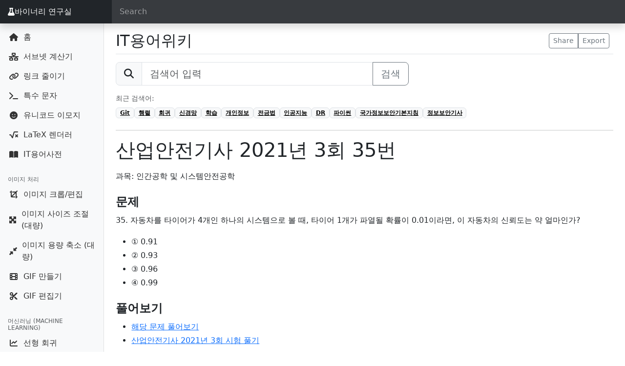

--- FILE ---
content_type: text/html; charset=UTF-8
request_url: https://seb.kr/w/%EC%82%B0%EC%97%85%EC%95%88%EC%A0%84%EA%B8%B0%EC%82%AC_2021%EB%85%84_3%ED%9A%8C_35%EB%B2%88
body_size: 6852
content:
<!doctype html>
<html lang="ko">
  <head>
    <meta charset="utf-8" />
    <meta name="viewport" content="width=device-width, initial-scale=1, shrink-to-fit=no">
    <meta name="description" content="과목: 인간공학 및 시스템안전공학   문제 35. 자동차를 타이어가 4개인 하나의 시스템으로 볼 때, 타이어 1개가 파열될 확률이 0.01이라면, 이 자동차의 신뢰도는 약 얼마인가?  ① 0.91 ② 0.93 ③ 0.96 ④ 0.99 풀어보기 해당 문제 풀어보기 산업안전기사 2021년 3회 시험 풀기 정답 3번 해설 같이 보기     ">
    <meta name="author" content="Seb">
    <link rel="icon" href="/favicon.ico">

    <title>산업안전기사 2021년 3회 35번 - IT용어위키</title>

    <!-- Bootstrap 5 -->
    <link href="https://cdn.jsdelivr.net/npm/bootstrap@5.3.8/dist/css/bootstrap.min.css" 
          rel="stylesheet" 
          integrity="sha384-sRIl4kxILFvY47J16cr9ZwB07vP4J8+LH7qKQnuqkuIAvNWLzeN8tE5YBujZqJLB" 
          crossorigin="anonymous">

    <!-- Font Awesome -->
    <link rel="stylesheet" 
          href="https://cdnjs.cloudflare.com/ajax/libs/font-awesome/6.4.0/css/all.min.css" 
          crossorigin="anonymous" 
          referrerpolicy="no-referrer" />

    <!-- Custom styles -->
    <link href="/dashboard.css?v=3" rel="stylesheet">

    <!-- Dark form field style (Bootstrap 5엔 기본 없음) -->
    <style>
      .form-control-dark {
        color: #fff;
        background-color: rgba(255, 255, 255, .1);
        border-color: rgba(255, 255, 255, .1);
      }

      .form-control-dark::placeholder {
        color: rgba(255, 255, 255, .5);
      }

      .form-control-dark:focus {
        color: #fff;
        background-color: rgba(255, 255, 255, .2);
        border-color: rgba(255, 255, 255, .3);
        box-shadow: 0 0 0 .1rem rgba(255, 255, 255, .25);
      }

      .navbar-brand {
        box-shadow:none !important;
      }
    </style>

    
    <!-- Google tag (gtag.js) -->
    <script async src="https://www.googletagmanager.com/gtag/js?id=G-VBKQXVCT7T"></script>
    <script>
      window.dataLayer = window.dataLayer || [];
      function gtag(){dataLayer.push(arguments);}
      gtag('js', new Date());
      gtag('config', 'G-VBKQXVCT7T');
    </script>
  </head>

  <body>
    <nav class="navbar navbar-dark fixed-top bg-dark flex-nowrap p-0 shadow">
      <ul class="navbar-nav px-3 mb-0">
        <li class="nav-item text-nowrap">
          <a class="nav-link" href="javascript:void(0)" onclick="toggleMenu()">
            <i class="fas fa-list"></i>
          </a>
        </li>
      </ul>
      <a class="navbar-brand bg-dark col-md-2 px-3 me-3 d-flex align-items-center" href="/">
        <i class="fas fa-flask"></i> 바이너리 연구실      </a>
      <input class="form-control form-control-dark w-100" type="text" placeholder="Search" aria-label="Search">
    </nav>

    <div class="container-fluid">
      <div class="row">

<style>
.sidebar .nav-link {
  display: flex;
  align-items: center;
}
.sidebar .nav-link i {
  display: inline-block;
  width: 1.5em;
  text-align: center;
  margin-right: 0.5rem;
}

/* 크롬, 엣지, 사파리 */
.sidebar-sticky::-webkit-scrollbar {
  width: 4px;
}

.sidebar-sticky::-webkit-scrollbar-track {
  background: #f8f9fa; /* Bootstrap의 light 배경 */
}

.sidebar-sticky::-webkit-scrollbar-thumb {
  background-color: #adb5bd; /* Bootstrap의 secondary 색상 */
  border-radius: 10px;
}

.sidebar-sticky::-webkit-scrollbar-thumb:hover {
  background-color: #868e96;
}

/* 파이어폭스용 */
.sidebar-sticky {
  scrollbar-width: thin;
  scrollbar-color: #adb5bd #f8f9fa;
}
</style>

<nav class="col-md-2 col-sm-3 col-6 bg-light sidebar">
  <div class="sidebar-sticky">
                <ul class="nav flex-column mb-2">
                  <li class="nav-item">
            <a class="nav-link" href="/">
              <i class="fas fa-house"></i> 홈            </a>
          </li>
                  <li class="nav-item">
            <a class="nav-link" href="/subnet">
              <i class="fas fa-network-wired"></i> 서브넷 계산기            </a>
          </li>
                  <li class="nav-item">
            <a class="nav-link" href="/short_link">
              <i class="fas fa-link"></i> 링크 줄이기            </a>
          </li>
                  <li class="nav-item">
            <a class="nav-link" href="/character">
              <i class="fas fa-terminal"></i> 특수 문자            </a>
          </li>
                  <li class="nav-item">
            <a class="nav-link" href="/emoji">
              <i class="fas fa-face-smile"></i> 유니코드 이모지            </a>
          </li>
                  <li class="nav-item">
            <a class="nav-link" href="/latex">
              <i class="fas fa-square-root-alt"></i> LaTeX 렌더러            </a>
          </li>
                  <li class="nav-item">
            <a class="nav-link" href="/w">
              <i class="fas fa-book-open"></i> IT용어사전            </a>
          </li>
              </ul>
                  <h6 class="sidebar-heading d-flex justify-content-between align-items-center px-3 mt-4 mb-1 text-muted">
          <span>이미지 처리</span>
        </h6>
            <ul class="nav flex-column mb-2">
                  <li class="nav-item">
            <a class="nav-link" href="/image_editor">
              <i class="fas fa-crop"></i> 이미지 크롭/편집            </a>
          </li>
                  <li class="nav-item">
            <a class="nav-link" href="/image_resizer">
              <i class="fas fa-expand-arrows-alt"></i> 이미지 사이즈 조절 (대량)            </a>
          </li>
                  <li class="nav-item">
            <a class="nav-link" href="/image_compressor">
              <i class="fas fa-compress-alt"></i> 이미지 용량 축소 (대량)            </a>
          </li>
                  <li class="nav-item">
            <a class="nav-link" href="/gif_maker">
              <i class="fas fa-film"></i> GIF 만들기            </a>
          </li>
                  <li class="nav-item">
            <a class="nav-link" href="/gif_editor">
              <i class="fas fa-scissors"></i> GIF 편집기            </a>
          </li>
              </ul>
                  <h6 class="sidebar-heading d-flex justify-content-between align-items-center px-3 mt-4 mb-1 text-muted">
          <span>머신러닝 (Machine Learning)</span>
        </h6>
            <ul class="nav flex-column mb-2">
                  <li class="nav-item">
            <a class="nav-link" href="/linear_regression">
              <i class="fas fa-chart-line"></i> 선형 회귀            </a>
          </li>
                  <li class="nav-item">
            <a class="nav-link" href="/logistic_regression">
              <i class="fas fa-chart-area"></i> 로지스틱 회귀            </a>
          </li>
                  <li class="nav-item">
            <a class="nav-link" href="/decision_tree">
              <i class="fas fa-tree"></i> 의사결정 나무            </a>
          </li>
                  <li class="nav-item">
            <a class="nav-link" href="/k-means">
              <i class="fas fa-network-wired"></i> K-Means            </a>
          </li>
                  <li class="nav-item">
            <a class="nav-link" href="/knn">
              <i class="fas fa-people-arrows"></i> KNN            </a>
          </li>
                  <li class="nav-item">
            <a class="nav-link" href="/svm">
              <i class="fas fa-robot"></i> SVM            </a>
          </li>
              </ul>
                  <h6 class="sidebar-heading d-flex justify-content-between align-items-center px-3 mt-4 mb-1 text-muted">
          <span>딥러닝 (Deep Learning)</span>
        </h6>
            <ul class="nav flex-column mb-2">
                  <li class="nav-item">
            <a class="nav-link" href="/xor">
              <i class="fas fa-bolt"></i> XOR 학습 데모            </a>
          </li>
                  <li class="nav-item">
            <a class="nav-link" href="/fitting">
              <i class="fas fa-flask"></i> Fitting 실험            </a>
          </li>
                  <li class="nav-item">
            <a class="nav-link" href="/cnn">
              <i class="fas fa-cubes"></i> CNN            </a>
          </li>
                  <li class="nav-item">
            <a class="nav-link" href="/cnn_filter">
              <i class="fas fa-filter"></i> CNN 필터 테스트            </a>
          </li>
                  <li class="nav-item">
            <a class="nav-link" href="/web_llm">
              <i class="fas fa-brain"></i> 미니 LLM            </a>
          </li>
              </ul>
                  <h6 class="sidebar-heading d-flex justify-content-between align-items-center px-3 mt-4 mb-1 text-muted">
          <span>강화학습 (Reinforcement Learning)</span>
        </h6>
            <ul class="nav flex-column mb-2">
                  <li class="nav-item">
            <a class="nav-link" href="/grid_world">
              <i class="fas fa-th"></i> Grid World            </a>
          </li>
                  <li class="nav-item">
            <a class="nav-link" href="/n-slot">
              <i class="fas fa-sliders-h"></i> N-Slot 실험            </a>
          </li>
              </ul>
                  <h6 class="sidebar-heading d-flex justify-content-between align-items-center px-3 mt-4 mb-1 text-muted">
          <span>효율화 (Optimization)</span>
        </h6>
            <ul class="nav flex-column mb-2">
                  <li class="nav-item">
            <a class="nav-link" href="/sparse_matrix">
              <i class="fas fa-layer-group"></i> Sparse Matrix            </a>
          </li>
                  <li class="nav-item">
            <a class="nav-link" href="/pruning">
              <i class="fas fa-cut"></i> Pruning 시뮬레이터            </a>
          </li>
                  <li class="nav-item">
            <a class="nav-link" href="/quantization">
              <i class="fas fa-compress"></i> Quantization 시뮬레이터            </a>
          </li>
              </ul>
                  <h6 class="sidebar-heading d-flex justify-content-between align-items-center px-3 mt-4 mb-1 text-muted">
          <span>해시 생성기 (Hash)</span>
        </h6>
            <ul class="nav flex-column mb-2">
                  <li class="nav-item">
            <a class="nav-link" href="/sha">
              <i class="fas fa-fingerprint"></i> SHA            </a>
          </li>
                  <li class="nav-item">
            <a class="nav-link" href="/md">
              <i class="fas fa-code"></i> MD            </a>
          </li>
                  <li class="nav-item">
            <a class="nav-link" href="/crc32">
              <i class="fas fa-arrows-rotate"></i> CRC32            </a>
          </li>
                  <li class="nav-item">
            <a class="nav-link" href="/tiger">
              <i class="fas fa-bolt"></i> TIGER            </a>
          </li>
                  <li class="nav-item">
            <a class="nav-link" href="/haval">
              <i class="fas fa-gem"></i> HAVAL            </a>
          </li>
                  <li class="nav-item">
            <a class="nav-link" href="/hmac">
              <i class="fas fa-shield-halved"></i> HMAC (SHA)            </a>
          </li>
              </ul>
                  <h6 class="sidebar-heading d-flex justify-content-between align-items-center px-3 mt-4 mb-1 text-muted">
          <span>비밀번호 해시 / 키 유도 (Password Hash / KDF)</span>
        </h6>
            <ul class="nav flex-column mb-2">
                  <li class="nav-item">
            <a class="nav-link" href="/argon2id">
              <i class="fas fa-fingerprint"></i> Argon2id            </a>
          </li>
              </ul>
                  <h6 class="sidebar-heading d-flex justify-content-between align-items-center px-3 mt-4 mb-1 text-muted">
          <span>대칭키 암호화 (Symmetric Encryption)</span>
        </h6>
            <ul class="nav flex-column mb-2">
                  <li class="nav-item">
            <a class="nav-link" href="/aes">
              <i class="fas fa-lock"></i> AES            </a>
          </li>
                  <li class="nav-item">
            <a class="nav-link" href="/aria">
              <i class="fas fa-lock"></i> ARIA            </a>
          </li>
                  <li class="nav-item">
            <a class="nav-link" href="/des">
              <i class="fas fa-lock"></i> DES            </a>
          </li>
                  <li class="nav-item">
            <a class="nav-link" href="/cast5">
              <i class="fas fa-lock"></i> CAST5            </a>
          </li>
                  <li class="nav-item">
            <a class="nav-link" href="/seed">
              <i class="fas fa-lock"></i> SEED            </a>
          </li>
                  <li class="nav-item">
            <a class="nav-link" href="/camellia">
              <i class="fas fa-lock"></i> Camellia            </a>
          </li>
                  <li class="nav-item">
            <a class="nav-link" href="/idea">
              <i class="fas fa-lock"></i> IDEA            </a>
          </li>
              </ul>
                  <h6 class="sidebar-heading d-flex justify-content-between align-items-center px-3 mt-4 mb-1 text-muted">
          <span>비대칭키 암호화 (Asymmetric Encryption)</span>
        </h6>
            <ul class="nav flex-column mb-2">
                  <li class="nav-item">
            <a class="nav-link" href="/rsa">
              <i class="fas fa-key"></i> RSA            </a>
          </li>
                  <li class="nav-item">
            <a class="nav-link" href="/ecc">
              <i class="fas fa-key"></i> ECC            </a>
          </li>
              </ul>
                  <h6 class="sidebar-heading d-flex justify-content-between align-items-center px-3 mt-4 mb-1 text-muted">
          <span>인코딩 / 디코딩 (Encode / Decode)</span>
        </h6>
            <ul class="nav flex-column mb-2">
                  <li class="nav-item">
            <a class="nav-link" href="/base64">
              <i class="fas fa-font"></i> Base64 (Text)            </a>
          </li>
                  <li class="nav-item">
            <a class="nav-link" href="/base64_file">
              <i class="fas fa-file-code"></i> Base64 (File)            </a>
          </li>
                  <li class="nav-item">
            <a class="nav-link" href="/unicode">
              <i class="fas fa-globe"></i> Unicode            </a>
          </li>
                  <li class="nav-item">
            <a class="nav-link" href="/url">
              <i class="fas fa-link"></i> URL            </a>
          </li>
              </ul>
                  <h6 class="sidebar-heading d-flex justify-content-between align-items-center px-3 mt-4 mb-1 text-muted">
          <span>기타 / 실험실</span>
        </h6>
            <ul class="nav flex-column mb-2">
                  <li class="nav-item">
            <a class="nav-link" href="/NetworkAttack">
              <i class="fas fa-shield-virus"></i> 네트워크 공격            </a>
          </li>
                  <li class="nav-item">
            <a class="nav-link" href="/itpe">
              <i class="fas fa-book"></i> 기술사 암기노트            </a>
          </li>
                  <li class="nav-item">
            <a class="nav-link" href="/PESheet.php">
              <i class="fas fa-file-lines"></i> 기술사 답안지            </a>
          </li>
              </ul>
      </div>
</nav>

<style>
  .mw-parser-output { line-height: 1.8; }
  .mw-parser-output dl dt { font-weight: bold; }
  .wikitable tbody tr th {
    border: 1px solid #ddd;
    padding: 5px;
    vertical-align: middle;
    text-align: center;
    background-color: #f1f1f1;
  }
  .wikitable tbody tr td {
    border: 1px solid #ddd;
    padding: 5px;
    vertical-align: middle;
  }
  h2 .mw-headline { font-size: 1.5rem; font-weight: bold; }
  h3 .mw-headline { font-size: 1.3rem; font-weight: bold; }
  h4 .mw-headline, h5 .mw-headline { font-size: 1.1rem; font-weight: bold; }
</style>

<main role="main" class="ms-auto col-md-10 px-4">
  <div class="d-flex justify-content-between flex-wrap flex-md-nowrap align-items-center pt-3 pb-2 mb-3 border-bottom">
    <h1 class="h2 mb-0">
      <a href="/w/" class="text-dark text-decoration-none">IT용어위키</a>
    </h1>
    <div class="btn-toolbar mb-2 mb-md-0">
      <div class="btn-group me-2">
        <button class="btn btn-sm btn-outline-secondary">Share</button>
        <button class="btn btn-sm btn-outline-secondary">Export</button>
      </div>
    </div>
  </div>

  <!-- ✅ 검색창 -->
  <form method="get" action="/w/search.php" class="mb-3">
    <div class="input-group input-group-lg" style="max-width:600px;">
      <span class="input-group-text"><i class="fas fa-search"></i></span>
      <input type="text" class="form-control" id="q" name="q" placeholder="검색어 입력">
      <button class="btn btn-outline-secondary" type="submit">검색</button>
    </div>
  </form>

      <div class="mb-4">
      <div class="small text-muted mb-2">최근 검색어:</div>
      <div class="d-flex flex-wrap gap-2">
                  <a href="?q=Git" class="badge text-bg-light border">
            Git          </a>
                  <a href="?q=%ED%96%89%EB%A0%AC" class="badge text-bg-light border">
            행렬          </a>
                  <a href="?q=%ED%9A%8C%EA%B7%80" class="badge text-bg-light border">
            회귀          </a>
                  <a href="?q=%EC%8B%A0%EA%B2%BD%EB%A7%9D" class="badge text-bg-light border">
            신경망          </a>
                  <a href="?q=%ED%95%99%EC%8A%B5" class="badge text-bg-light border">
            학습          </a>
                  <a href="?q=%EA%B0%9C%EC%9D%B8%EC%A0%95%EB%B3%B4" class="badge text-bg-light border">
            개인정보          </a>
                  <a href="?q=%EC%A0%84%EA%B8%88%EB%B2%95" class="badge text-bg-light border">
            전금법          </a>
                  <a href="?q=%EC%9D%B8%EA%B3%B5%EC%A7%80%EB%8A%A5" class="badge text-bg-light border">
            인공지능          </a>
                  <a href="?q=DR" class="badge text-bg-light border">
            DR          </a>
                  <a href="?q=%ED%8C%8C%EC%9D%B4%EC%8D%AC" class="badge text-bg-light border">
            파이썬          </a>
                  <a href="?q=%EA%B5%AD%EA%B0%80%EC%A0%95%EB%B3%B4%EB%B3%B4%EC%95%88%EA%B8%B0%EB%B3%B8%EC%A7%80%EC%B9%A8" class="badge text-bg-light border">
            국가정보보안기본지침          </a>
                  <a href="?q=%EC%A0%95%EB%B3%B4%EB%B3%B4%EC%95%88%EA%B8%B0%EC%82%AC" class="badge text-bg-light border">
            정보보안기사          </a>
              </div>
    </div>
  
  <hr>

  <h1 class="mt-3">산업안전기사 2021년 3회 35번</h1>
  <article class="mt-3">
    <div class="mw-parser-output"><p>과목: 인간공학 및 시스템안전공학
</p>

<h2><span id=".EB.AC.B8.EC.A0.9C"></span><span class="mw-headline" id="문제">문제</span></h2>
<p>35. 자동차를 타이어가 4개인 하나의 시스템으로 볼 때, 타이어 1개가 파열될 확률이 0.01이라면, 이 자동차의 신뢰도는 약 얼마인가?
</p>
<ul><li>① 0.91</li>
<li>② 0.93</li>
<li>③ 0.96</li>
<li>④ 0.99</li></ul>
<h2><span id=".ED.92.80.EC.96.B4.EB.B3.B4.EA.B8.B0"></span><span class="mw-headline" id="풀어보기">풀어보기</span></h2>
<ul><li><a target="_blank" rel="nofollow noreferrer noopener" class="external text" href="https://q.fran.kr/문제/22177">해당 문제 풀어보기</a></li>
<li><a target="_blank" rel="nofollow noreferrer noopener" class="external text" href="https://q.fran.kr/시험/산업안전기사/2021년_3회">산업안전기사 2021년 3회 시험 풀기</a></li></ul>
<h2><span id=".EC.A0.95.EB.8B.B5"></span><span class="mw-headline" id="정답">정답</span></h2>
<ul><li><b>3번</b></li></ul>
<h2><span id=".ED.95.B4.EC.84.A4"></span><span class="mw-headline" id="해설">해설</span></h2>
<h2><span id=".EA.B0.99.EC.9D.B4_.EB.B3.B4.EA.B8.B0"></span><span class="mw-headline" id="같이_보기">같이 보기</span></h2>
<!-- 
NewPP limit report
Cached time: 20260128214002
Cache expiry: 86400
Reduced expiry: false
Complications: []
CPU time usage: 0.012 seconds
Real time usage: 0.105 seconds
Preprocessor visited node count: 16/1000000
Post‐expand include size: 0/2097152 bytes
Template argument size: 0/2097152 bytes
Highest expansion depth: 2/100
Expensive parser function count: 0/100
Unstrip recursion depth: 0/20
Unstrip post‐expand size: 0/5000000 bytes
-->
<!--
Transclusion expansion time report (%,ms,calls,template)
100.00%    0.000      1 -total
-->

<!-- Saved in parser cache with key wikidb:pcache:idhash:15867-0!canonical and timestamp 20260128214002 and revision id 37565. Serialized with JSON.
 -->
</div>  </article>

  <hr>

  <div class="text-muted small">
    <p class="mb-1">
      &nbsp;&nbsp;출처: IT위키 (<a href="https://itwiki.kr/w/%EC%82%B0%EC%97%85%EC%95%88%EC%A0%84%EA%B8%B0%EC%82%AC_2021%EB%85%84_3%ED%9A%8C_35%EB%B2%88" target="_blank"><b>IT위키에서 최신 문서 보기</b></a>)
    </p>
    <p class="mb-0">
      &nbsp;&nbsp;* 본 페이지는 IT Wiki에서 미러링된 페이지입니다. 일부 오류나 표현의 누락이 있을 수 있습니다. 원본 문서는 IT Wiki에서 확인하세요!
    </p>
  </div>

  <!-- 광고 영역 -->
  <div class="mt-5">
    <script async src="https://pagead2.googlesyndication.com/pagead/js/adsbygoogle.js?client=ca-pub-5799562365381931"
      crossorigin="anonymous"></script>
    <ins class="adsbygoogle"
         style="display:block"
         data-ad-client="ca-pub-5799562365381931"
         data-ad-slot="9434573945"
         data-ad-format="auto"
         data-full-width-responsive="true"></ins>
    <script>(adsbygoogle = window.adsbygoogle || []).push({});</script>
  </div>
</main>

      </div>
    </div>    
    <script type="text/javascript" src="//wcs.naver.net/wcslog.js"></script>
    <script type="text/javascript">
    if(!wcs_add) var wcs_add = {};
    wcs_add["wa"] = "49e849522c3b7";
    wcs_do();
    </script>
    <!-- Bootstrap core JavaScript
    ================================================== -->
    <!-- Placed at the end of the document so the pages load faster -->
    <script
    src="https://code.jquery.com/jquery-3.3.1.min.js"
    integrity="sha256-FgpCb/KJQlLNfOu91ta32o/NMZxltwRo8QtmkMRdAu8="
    crossorigin="anonymous"></script>
    
    <script src="/comm.js?v=2"></script>

    <script src="https://cdn.jsdelivr.net/npm/@popperjs/core@2.11.8/dist/umd/popper.min.js" integrity="sha384-I7E8VVD/ismYTF4hNIPjVp/Zjvgyol6VFvRkX/vR+Vc4jQkC+hVqc2pM8ODewa9r" crossorigin="anonymous"></script>
    <script src="https://cdn.jsdelivr.net/npm/bootstrap@5.3.8/dist/js/bootstrap.min.js" integrity="sha384-G/EV+4j2dNv+tEPo3++6LCgdCROaejBqfUeNjuKAiuXbjrxilcCdDz6ZAVfHWe1Y" crossorigin="anonymous"></script>
    <!-- Icons -->
    <script src="https://unpkg.com/feather-icons/dist/feather.min.js"></script>
    <script src="https://cdn.jsdelivr.net/npm/mathjax@3/es5/tex-mml-chtml.js" async></script>
    <script>
      feather.replace()
    </script>
    <script>
    $(function() {
      const $searchInput = $('input[aria-label="Search"]');
      const $sidebar = $('.sidebar');

      // nav 토글 함수 (기존 toggleMenu 대체)
      window.toggleMenu = function(forceOpen = false) {
        const isVisible = $sidebar.is(':visible');
        if (forceOpen || !isVisible) {
          $sidebar.show();
        } else {
          $sidebar.hide();
        }
      };

      // 검색 입력 이벤트
      $searchInput.on('input', function() {
        const query = $(this).val().trim().toLowerCase();

        // 검색어가 있으면 nav 자동으로 열기
        if (query.length > 0) {
          toggleMenu(true);
        }

        // 모든 항목과 제목 초기화
        $('.sidebar-heading').hide();
        $('.nav-item').hide();

        if (query === '') {
          // 검색어가 없으면 전부 표시
          $('.sidebar-heading, .nav-item').show();
          return;
        }

        // 검색어 포함된 메뉴만 표시
        $('.nav-link').each(function() {
          const $link = $(this);
          const text = $link.text().trim().toLowerCase();
          if (text.includes(query)) {
            const $li = $link.closest('li');
            const $groupHeading = $li.closest('ul').prev('.sidebar-heading');
            $li.show();
            $groupHeading.show();
          }
        });
      });
    });
    </script>
  <script defer src="https://static.cloudflareinsights.com/beacon.min.js/vcd15cbe7772f49c399c6a5babf22c1241717689176015" integrity="sha512-ZpsOmlRQV6y907TI0dKBHq9Md29nnaEIPlkf84rnaERnq6zvWvPUqr2ft8M1aS28oN72PdrCzSjY4U6VaAw1EQ==" data-cf-beacon='{"version":"2024.11.0","token":"8bb9711b3af54a56b6949215450e73ed","r":1,"server_timing":{"name":{"cfCacheStatus":true,"cfEdge":true,"cfExtPri":true,"cfL4":true,"cfOrigin":true,"cfSpeedBrain":true},"location_startswith":null}}' crossorigin="anonymous"></script>
</body>
</html>

--- FILE ---
content_type: text/html; charset=utf-8
request_url: https://www.google.com/recaptcha/api2/aframe
body_size: 268
content:
<!DOCTYPE HTML><html><head><meta http-equiv="content-type" content="text/html; charset=UTF-8"></head><body><script nonce="d-uqtYKFvW3I55WiYKHExg">/** Anti-fraud and anti-abuse applications only. See google.com/recaptcha */ try{var clients={'sodar':'https://pagead2.googlesyndication.com/pagead/sodar?'};window.addEventListener("message",function(a){try{if(a.source===window.parent){var b=JSON.parse(a.data);var c=clients[b['id']];if(c){var d=document.createElement('img');d.src=c+b['params']+'&rc='+(localStorage.getItem("rc::a")?sessionStorage.getItem("rc::b"):"");window.document.body.appendChild(d);sessionStorage.setItem("rc::e",parseInt(sessionStorage.getItem("rc::e")||0)+1);localStorage.setItem("rc::h",'1769636405092');}}}catch(b){}});window.parent.postMessage("_grecaptcha_ready", "*");}catch(b){}</script></body></html>